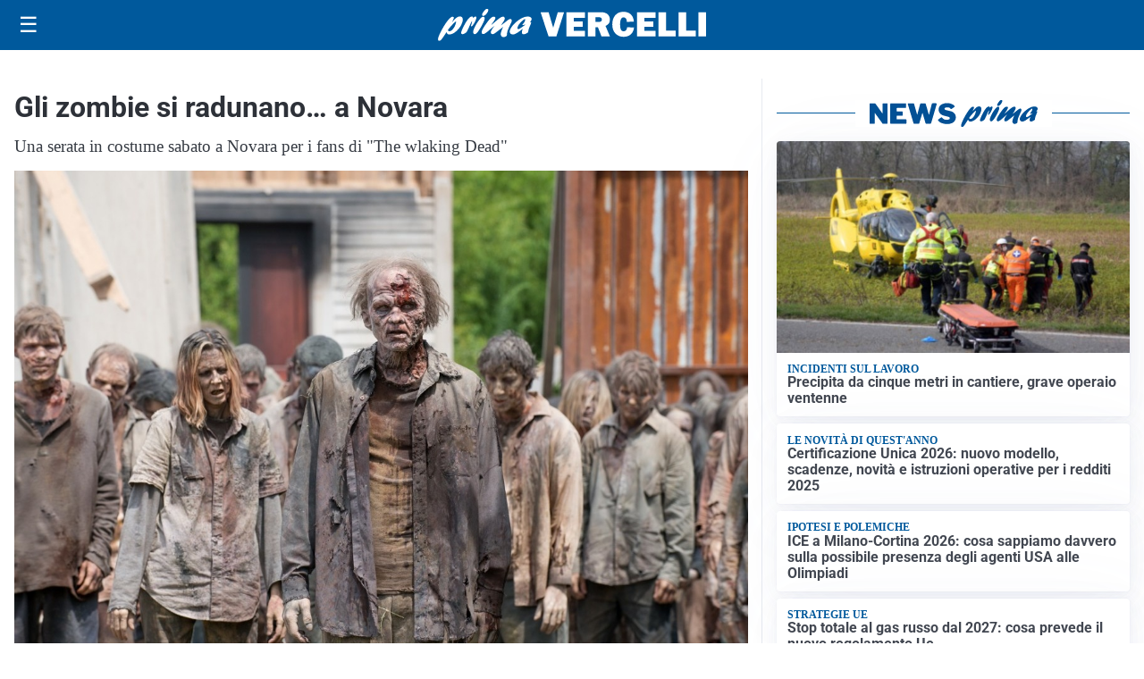

--- FILE ---
content_type: text/html; charset=utf8
request_url: https://primavercelli.it/media/my-theme/widgets/list-posts/sidebar-video-piu-visti.html?ts=29491343
body_size: 784
content:
<div class="widget-title"><span>Video più visti</span></div>
<div class="widget-sidebar-featured-poi-lista">
            
                    <article class="featured">
                <a href="https://primavercelli.it/sport/pro-santoni-ci-scherza-su-vinciamo-in-trasferta-almeno-non-ci-romperanno-piu-le-scatole-sul-fatto-che-i-punti-li-facciamo-solo-in-casa/">
                                            <figure><img width="480" height="300" src="https://primavercelli.it/media/2025/09/Michele-Santoni-tecnico-della-Pro-Vercelli-2025-2026-3-480x300.jpg" class="attachment-thumbnail size-thumbnail wp-post-image" alt="Pro, Santoni ci scherza su: “Vinciamo in trasferta, almeno non ci romperanno più le scatole sul fatto che i punti li facciamo solo in casa&#8230;”" loading="lazy" sizes="(max-width: 480px) 480px, (max-width: 1024px) 640px, 1280px" decoding="async" /></figure>
                                        <div class="post-meta">
                                                    <span class="lancio">Calcio Serie C</span>
                                                <h3>Pro, Santoni ci scherza su: “Vinciamo in trasferta, almeno non ci romperanno più le scatole sul fatto che i punti li facciamo solo in casa&#8230;”</h3>
                    </div>
                </a>
            </article>
                    
                    <article class="compact">
                <a href="https://primavercelli.it/attualita/medici-e-medicina-i-primi-mille-giorni-che-determinano-la-salute-futura-e-le-nuove-frontiere-della-neonatologia/">
                    <div class="post-meta">
                                                    <span class="lancio">televisione</span>
                                                <h3>&#8220;Medici e Medicina&#8221;: i primi mille giorni che determinano la salute futura e le nuove frontiere della neonatologia</h3>
                    </div>
                </a>
            </article>
                    
                    <article class="compact">
                <a href="https://primavercelli.it/tempo-libero/eventi/e-partito-col-botto-il-carve-d-rivi/">
                    <div class="post-meta">
                                                    <span class="lancio">Carnevale</span>
                                                <h3>E&#8217; partito col botto il &#8220;Carvè &#8216;d Rivi&#8221;!</h3>
                    </div>
                </a>
            </article>
            </div>

<div class="widget-footer"><a role="button" href="/multimedia/video/" class="outline widget-more-button">Altri video</a></div>